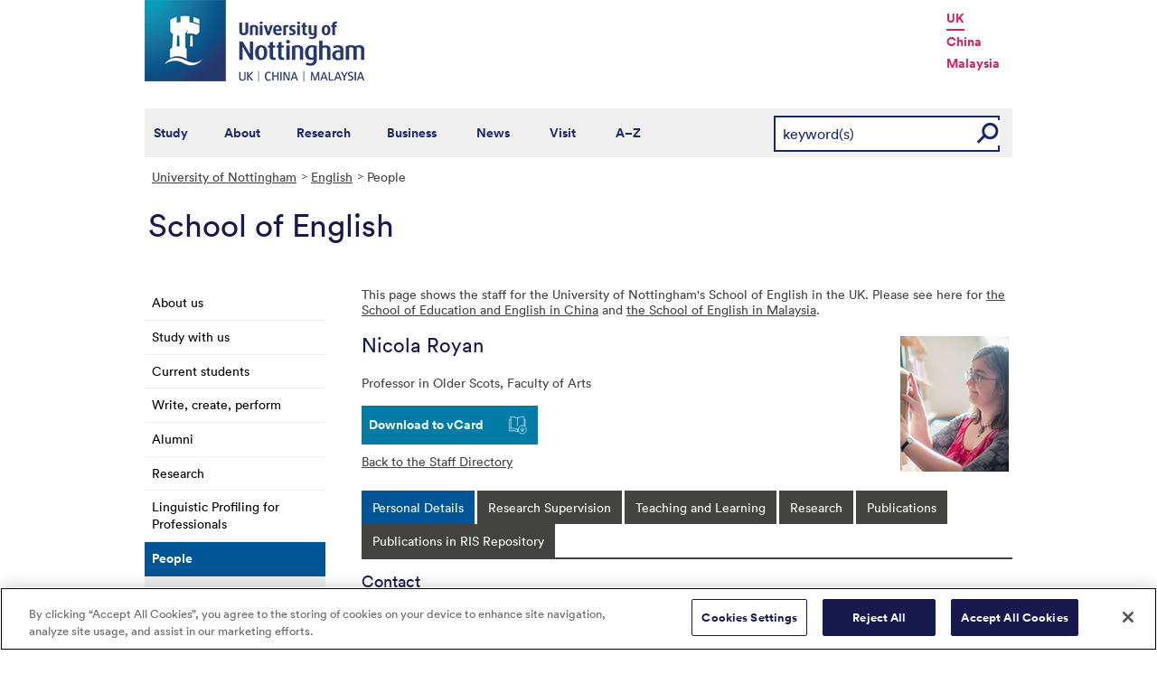

--- FILE ---
content_type: text/html; charset=utf-8
request_url: https://www.nottingham.ac.uk/English/People/nicola.royan
body_size: 20528
content:
<!DOCTYPE html>
<html lang="en-GB">
<head><meta charset="utf-8"><title>
	Staff Listing - The University of Nottingham
</title>
    
    
    
    

    <meta name="GENERATOR" content="Contensis CMS Version 15.2" />
<meta name="Description" content="People in the School of English at the University of Nottingham." />
<meta name="Keywords" content="school of english,university of nottingham,people,Academics,adminstration,Research,postgraduates,A-Z,profiles" />


<link href="/siteelements/stylesheets/variations/arts.css?version=9244320" rel="stylesheet" type="text/css" />
<link href="/siteelements/stylesheets/global.css?version=9599397" rel="stylesheet" type="text/css" />
<link href="/siteelements/stylesheets/pagebackgrounds/pb-trentaerial.css?version=295889" rel="stylesheet" type="text/css" />
<link href="/SiteElements/Stylesheets/print.css?version=9320377" rel="stylesheet" type="text/css" media="print" />
<link href="/WebResource.axd?d=mw2saTJ29Xk45AkHG3gmWnnPZYCt5R8UG9BvbtLZeSosUX3auvxIxkLJoGG-ydgV2bpTKfdpwWz524YTC_zoABqaPfhbl76SQ70D_KRgoKtv5G7cnM9ND5QmimXntg8xWSip3g2&amp;t=637711427225386932" rel="stylesheet" type="text/css" />
		<script  type="text/javascript" src="/WebResource.axd?d=PjUm9HYMtFaBv1w8LgD13UIzsrcgJRMlHl1KVAzF2AgEiZAQn_RB8q1D-OpipawIamHu-r6UwDtePXpIVa2V6pnJ_gcL_OhkiR9WkXq50FLfVzbD0&amp;t=639039891107561243&amp;build=171154"></script>

<script type="text/javascript">
//<![CDATA[

if (typeof(window.$j) == 'undefined') { window.$j = $; }
window.$j.register = function(name) {if (!this._components){this._components = {};} this._components[name] = true;};
window.$j.isRegistered = function(name) { if (!this._components) { return false; } return !!(this._components[name]); };
window.$j.requires = function(name) { if (!this.isRegistered(name)) { alert('JQuery Extension " ' + name + '" not registered'); }};
if (typeof(jQuery.fn.setArray) == 'undefined') { jQuery.fn.setArray = function( elems ) { this.length = 0; jQuery.fn.push.apply(this, elems); return this; }};
//]]>
</script>
		<script  type="text/javascript" src="/SiteElements/Javascript/staff-listing.js?version=9596283&amp;build=171154"></script>
		<script  type="text/javascript" src="/SiteElements/Javascript/SearchViaRedirect.js?version=9433015&amp;build=171154"></script>
		<script  type="text/javascript" src="/WebResource.axd?d=OozuXO3CZcznY5_HBlD7JEA9F2qGhlrX2IhwQFN-lrgXHPhEZ-7U6izA47dbImOlSiTgFs0MfMjS0MV2U9KsPmRtVPG6g9DO9a32a6Rjpgbh3OhyI3oSuowv6xRcWgMLgKWOyQ2&amp;t=637711427225386932&amp;build=171154"></script>
		<script  type="text/javascript" src="/WebResource.axd?d=dJpsuNwIlB8SqOiyKI8E5NW9X0o0Hp_bk2Lau5pP-uHonWeSUM4BQp0rnTdv7Pkz3MbZDlypsFTWpWUQ4oFf9x0eaV982p6pEygy3KfiKUAzBOiq2jnHgW4vO75CDvnCAca_nA2&amp;t=637711427225386932&amp;build=171154"></script>
		<script  type="text/javascript" src="/WebResource.axd?d=EbKF5YBj5urLPemy8r6DWgZPmLoHMtWQ7IVVgYLAAchuAN6HBVaHzcWEklWQlH210i0PVs0slT2-FU3qAcqfoCDAOjpUmySSucDo9Br9Wwz5xU2hc_JYnItHlP9FFy1fR3xhaQ2&amp;t=637711427225386932&amp;build=171154"></script>
		<script  type="text/javascript" src="/WebResource.axd?d=qdqfll7EigVe2IxdFurOHs35b5Np8z98a_awC3l09vM32m9Eo8DJoqYjfxm4TFwqSdZ_lAy7xzH8H5ZwHxFrGllSqFsc0AkQn1nFLgXOjDKzP3Wp0&amp;t=637711427225386932&amp;build=171154"></script>
<script  type="text/javascript" src="/SiteElements/Javascript/jqueryui.js"></script>
<script  type="text/javascript" src="/SiteElements/Javascript/staff-listing.js"></script>
<!--
ControlID:Ctrlb87d3d8d0f80466aacf4cda98132958c of type CMS_API.WebUI.WebControls.RazorView has set the maximum duration to 3600 seconds
ControlID:__Page of type ASP.english_people_index_aspx has set the maximum duration to 3600 seconds
Cache Enabled using rule ControlID:Ctrlb87d3d8d0f80466aacf4cda98132958c of type CMS_API.WebUI.WebControls.RazorView has set the maximum duration to 3600 seconds
Cache Page Render Time 21/01/2026 14:36:33

--><!-- OneTrust Cookies Consent Notice start for www.nottingham.ac.uk -->
<script type="text/javascript" src="https://cdn-ukwest.onetrust.com/consent/8d94c393-ee7d-4ad5-95e8-bc88408adffd/OtAutoBlock.js" ></script>
<script src="https://cdn-ukwest.onetrust.com/scripttemplates/otSDKStub.js"  type="text/javascript" charset="UTF-8" data-domain-script="8d94c393-ee7d-4ad5-95e8-bc88408adffd" ></script>
<script type="text/javascript">
function OptanonWrapper() { }
</script>
<!-- OneTrust Cookies Consent Notice end for www.nottingham.ac.uk -->

<script type="text/javascript" src="/SiteElements/Javascript/aadatalayer.js"></script>

<meta name="viewport" content="width=device-width, initial-scale=1" /> 

<!--[if lte IE 7]><link rel="stylesheet" type="text/css" media="screen" href="/SiteElements/StyleSheets/ie.css" /><![endif]--> 
<!--[if lte IE 6]><script type="text/javascript">document.createElement("abbr");</script><![endif]--> 
<!--[if lte IE 6]><script type="text/javascript" src="/SiteElements/Javascript/jqueryifixpng.js"></script><![endif]--> 

<link rel="stylesheet" type="text/css" media="screen" href="/SiteElements/Stylesheets/Responsive.css?version=nocache" /> 

<link rel="image_src" href="https://www.nottingham.ac.uk/siteelements/images/img-src.jpg" /> 

<script type="text/javascript" src="/SiteElements/Javascript/global.js"></script> 
<script type="text/javascript" src="/SiteElements/Javascript/internal.js"></script> 
<script type="text/javascript" src="/SiteElements/Javascript/uon-ui.js"></script> 

<!-- Responsive LeftHandNav. Load the plugin --> 
<script src="/siteelements/javascript/slicknav.js"></script> 
<script type="text/javascript"> $(document).ready(function(){ if ($('#main').length) { $('#NavDiv .sys_simpleListMenu').slicknav({ prependTo:'#main', allowParentLinks: 'true' }); } else { $('#NavDiv .sys_simpleListMenu').slicknav({ prependTo:'#toolBar', allowParentLinks: 'true' }); } }); </script> 

<style>.async-hide { opacity: 0 !important} </style> 

<!-- Google Tag Manager --> <noscript><iframe src="//www.googletagmanager.com/ns.html?id=GTM-TKR69X" height="0" width="0" style="display:none;visibility:hidden" title="Google Tag Manager"></iframe></noscript> <script>(function(w,d,s,l,i){w[l]=w[l]||[];w[l].push({'gtm.start': new Date().getTime(),event:'gtm.js'});var f=d.getElementsByTagName(s)[0], j=d.createElement(s),dl=l!='dataLayer'?'&l='+l:'';j.async=true;j.src= '//www.googletagmanager.com/gtm.js?id='+i+dl;f.parentNode.insertBefore(j,f); })(window,document,'script','dataLayer','GTM-TKR69X');</script> <!-- End Google Tag Manager -->

<script type="text/javascript" src="/SiteElements/Javascript/gecko-cookie.js"></script></head>
<body>    
    <form method="post" action="/English/People/nicola.royan" id="form1">
<div class="aspNetHidden">
<input type="hidden" name="__VIEWSTATE" id="__VIEWSTATE" value="8rhNpJZB3Trv9kNJAGHxlvnn/U8NaORow7fwHLqh2oQtsbQ/f+HNq+e0AK1RNiA1D8yGlmedxTxTuAGAEHIMpBdqJIwAJXX4Lg6XBEVmOtC+c0KOYGFpfpBHNhkbrAOGKvxvQsxbLrntvCJBZ+JlVzlUBc+ohozXXJtrJfMX9/Vt9z04Glig0ZrVwvu5YKRKNCFqSxMFREghL9Gp6kJjC2oCrNDfhMfgudTRyfuYruWtXCkZPhcYjgIZVhkdT0H3/qXmQRUv3kzPMWeLWWgRCLetiapKfpf89zT0M92DpuCkGMCrAo9VJIoEBvoK2gnWcOBdLJcd9wA38NjcMECWcL/K8w9fhzHfYbPRevsHyef6MAwAB+nCQfYrY3VDGC0T//BZIH2EIfa6ZuQ2MCFJUvvUKSKxiM5bzsEOp2Q+cc4qaDsTQ4V6MZ7mYYvJ5Rj7xpp2r8PGK0CGkQx/WgQK3DUaEifjdkeQf6vE7Am5kai46VPRf9BxwzYQJ0TZCFgHZTY2pRw7T/ZobeuUNC6RfI6Kp682ohsLdjqSaw0KqqbdVAkEVfA7WxjJ2VuxsI/Ltw2Kl5cNiwP/MmhmA7E8SVfxpOwhhASINAC6EMsIL4OhTgwmctRFxa3/oET+J86gfV2gDkqugVKogoXK7eM6lghjN0a+5a9FCJZRUzwvJL6HVHIEQwoIperh9blsr4mBdGkDu0Pkw4Sbtd/ywMqBxWIOFtXbVow13+mP1DMBKoxkePbeF4he6fiiAIhp1hfOunVAr+u4960f24W6YNCLQwi2DiaP38646zl0moXXFk7V6K0IPcSIeRxu/FxFukIThLjsINllDKIdrEVY/p1jGxyPJZX73wMonxxkV0tK0yjvSGXM94oIR+eMRJpmff5k/Atqj3T3nACdhsfxK5/S5QpKwSeNAZKDEHaUu0Y5veocHQTeATiLRCd63yQv4o0ZJ4H2g4LeA4G05OU7PxAZSRtT+BNrIL0iKtmNblWGvIwAZ/HNyftkLfeCNe2Fz8FZrEXajjWnlSFReya+5Xrj72cjcupN1+OWjhOgrWsAw2Kla/Am3hlvE9viLQ9zST1r/cvUDImJvCzlqI0DkAZy/uscmZNTR7H3OEKOrBrH4alKkuTmlkg1+48e73C5VmFjMAq/cmfxn/IWafCawSJJqvZ0GIIB4BfEyisgfOG3fwF9ptdCzwWSrLNxl836LygrWLXsa0T4MvjI2RY/y+MWyV8j4eMofpRBx3yn+GzEWZNHiLV0wq36FgW8HUBhrxFxnztJfPGN07KKoQMONNfureRqNsZGYJovAmaG/lGwZIV50bo/yedFCoOYwQoAzARAOQj20dPByPGylpSDtHu+KtjC1AIOe2oQZ5f9upEn6WKGVigmOblLzCJEtT6SbfUk7bJkGyY9NiVsrXUkUDO3g1Yyhe6eFpaDICeuY0o8FvnqAZO3tEpIoyYjwblVLkVR9+FNx5WMud0tZWiy8zm1Ut5F6Mv23Obobzjt/s6kOjFzpgtlPxOZpR6L6/PI07+KtQdKRdl/y88RUPZnfFfhI7whbh052JDHKppQ1lePL1K2JxerMr17bWqtaXeJS5geurQUev+7OqywKeW+uDnZOp7G5sXCScCF4CmNkLnrTfbVIHByKfYslxvGOBOFzx8+QSqVrKNoI4jaBl/H9CBZaBDxGavBby5Bb4GwhKs+0aFBL1+XoZcZ0pDDzoYAg3qyZcLQ0q6p/5F8YGi5FyAmYJUCwFpPhNqKGDXfEEoeGzja/XWzEfo2PklrjEcAVBuuc6OBu2K52xh6XolX4jeidxMFhQhkPYjd9+/F85hNIQcLwj4DV4sPTEiu/r1m/4UdrwdyTA1EqvDrcGKwlHpBF/Gu9TkKUVa5scn49PmIaT3ByLjDH9vdjWUacfJaVoZuld7Un3WMR0mawnJPoeBprEMjhlvbhnFKEK45l3dhLRh6OEaljNqYWPp4Q70dbyLN8cZ6oJTZqoFYNU5MbAXwWTed/C6T52BHu6NnM0dEhYUQy+0toFXiFnHGPeFaUz+XAeRQZkwBKmKfZAoq7zXNCCF2yKZwNTpDLRsw1xweArdDRjZf8QkX9cTZJ9yIR7qWqA1rb5+bVjYq32YvNrNTc3SvHelZg+fv4Dhbs3ryYgPd3yohbrzA0tvjSBKfUkk+0qWwl/vES5SvQFmh+PkjcFJmVIk3xNp/yacgYn7IQx83WDM+Xx89qj8i0qP2DIobX2Voy9/fPvFVYjtClbh9/B4/xdIq9yd9nDtWUjxpMfVafyk5tZ5/ZSq2vXjVyLB0Pv+0gJAOFwjmhp9a/11KTSlw0/QVR598qA5nNOnuebzCJv0xaFs2SBl99EfYy2KNSx9s0e2Rm+1nDw3DElqhJkktwCBsQBcwp0q33gb7YRjrssvNr82LT7Q75uj0nO8e1osT5MkNEq1sXYe5mRxsT2nEY4pBaCf8Pug/HlMTaVaR6HnhTpa1KUEG0IEkgn1OtlrkwZOiFo42wNvMHQ82aqW76RR2pdVBDGjPIMfzv3Ts1NeiVZNrudXzljyJ2YI7CH3ne01Ba1i0Wta2ab14qgJl7KJAYWNqll+9ZzFa2qAe2KcpH59bcl5L1dftEkD2oH9nXVYR2fkAzAjg+M/SRuEDwJBrMDRYvAtybP4409hF42NO+WhT9C33pfQVXzOsxlE3hoSRgZsn6oMLmRT+bDEfoUQMITjPHXmOs9eT6LPW+agHn5LaX/GnF912k22YZoND2jUaInxdFUGTMiht3CyN70NbwLbRjyE4DUb1H84DdtWztppp3AnbBnBasDP/KumyQQfwg2KkaUf9wv35ZGNEA6C/uCF5+nHNp5WzKJY6H4lJgMzFAWRJ9H+JjKiss3YQmVnjzO/RfpT/Pm+gBDcxnQBNR6NDLhaGhOhsVAvhp/C6fA3xIQW8KQD+fsRljtm1qh0/3l8f4Zl63BDPKB95ibX+XG69r3IntmZYORpByIFIiPGlF0jy0qoKKGtyQXPxUl8rMRfgXDFX/ueCcm52PbpcFpq0LnkrAVvdtBxaIDVAM8ziB/GGHyXCJcWBbu7+hgAZwmikp6NEfp7hWPO8B/7utbWLFSStZbLnZczTC68ngbpjba3DijLdqG+eC6cHsRkxSAWOIWlqi50oexkKX2XHgzNVUPp+KnwbXQkXmwcPOA3LJm9G6//1hMpZazT5XL3CfpIoXRtG+9Qpy08anKEBssrklWG0YzX5QZsDmdihd6t9yfE9sGvDE06jkm5hwJ4IcHlmUBw0IDS6Ryne/AY3qEhBFXQJoI3lGMGBTIhudj5JhlfTbxcjSMXBsnP1YI3dgeUwsDVGjv92tGglJRsBUpTtBESj7FDjE2UDJRKedsIs1z/GyC1TfDvv6nat0ESpbCLTfDISS+yZ/WP8xTXnrbhLlylOPGxc3kA0L4uV6jVbAnkAY+3X3t3hb1yHA/TMbO4BoyOy+t//mOvThp7eFfprJDmOqtavSPWQLHDPgs79sV9rDoraTuQaLdTpqMuN65mK71qC9z0LIZQq7WqosEWh3aIToqosv/MIJvof73D9DU01twADY1jU0sHsYvfA7ry/QnO8RiSap/cjkz4lF4VRT6YFp4FuqPsBchqns+W1r+NjdR0+Wr3KKXcu9TjLZDHkh4RZ+lWYbTNwU8OJoMZfHJYuMhAEj4D5MiTMg8MYOClgjoPWSQSWw8VpB41R3XGuut0A4Dtvaurj44SSh+FUYnA7f2iovyPcQSiiYkNvBl6R6WdVy0VJTku7sv/yRwOc5ThH0YQzrT5py4I28wTMMOs5dg0ayDNC55bHTViEfntgMuhHz5rvmgTXSYbtGYkzR+m+uosBpo3Df/+ZlZKvFS9jzyj95Gvlv/gO5LOPBxle39Ae6vzyX4o4MkFUftsj100AWKy3ytbDxRevBKfazt1y0jhCDse4NR3H43ICiH0cmPixO/b7XCoX1kzaguC7JncTXhGdILlv9Yo3dKRd+pxB22dQ9isBJBL7bEGv+iOHvRp9y5VslCBsbylhBtYqJaOX2AwmQh5f5C/0TPghvCatFRE7J/fFI8eykiwYFdheOCxH8ppa1ZKzSf75iaw0PYmNdvEYXLkrueYIgl4Boh3PFBt5GWatWsJ8wWI1ECKtwllZZT/bvEA48zaub0Y+LH9bDWwwyXbuHaLHRAH1LPFJ1jsxt+pQsSz+8+6f4iO+hNELMvqkbU7BwxAjDN8gr4wF4KcfYWeYaOASvTqXNbFVrdOfgEgUWg2mAJ2IdzQTuSAM4yfl/WEHQe8l1OYwm/FS6AwK3LHk+LCYyTVkvupGeTUayIOLjd5tvQ1O7Cd2nLJu5cuEME0d0xOTan1Xbrt+C1CTyHAufVpZ1WFyZx5SgdXwdqWdMXZ/IZzSxTkcWcquGv1yW3hioAiloEpSMKzbYJrApkvxfdI++MHxTQljG1OgU6ajd4zYs7vcOadJ2Yv/n7H5ADxD7S7iVj0/Qe9fkcc2W762y66nhRgxjHjpTveUwwTw/HIF77b/XzahD1YoWH2N9Lb/25EEeWbgXmn/rT7SyQvt1adD9aTXKiqL8CUvKi69yqIuIAjkYgmK0z0BAienbYkQRDPnXRPB6rpyhB/sDKCM4tr4id2WUba4jDIIcRNuSlROhisd1Uv6HaiGl19973d8ljXN3Z/ZsUiRDZRMkZQjsgrHQned+LQuJz0oiNm1yLVdyW9HwHNBsjRMqa+1GpdkAg5Sx7godf1qtYhW63S6ir8XUxYSjVAkPvK0uf7VigF6ccKlK8YWYMhWiizJe2BrVojXqx1k04xZaZ/4YE3fbpqBOTkUn83/6zfljrk6DBQ3l7qqUm5xeinoPP9JNi/HJP9JTEdMWWzuBO/z0pYeTqPgUxyXZOn7D3M5wdZFCI7edxRgQGtmdRDor5yKBEDK9KdAPIVCRlJVW1Ya9vZMEhbGg066w7LJeMb8tgKoQI6NuaeZwqdt00AWzBBONTKp7uelEDg2D3H2z7vxNGQd45Mir//bVp4iz9W6XXDowPqr2IZLzoRayN9xFpxuGH1Hmg+8AfpMKNnhzalmEMGN8PvTVQCdswMQdV047fwmgWiHNLDSHDNz074lAWbeaob/OUBrN34nTyiC7tmNOrGs0aHDiFHofwK/AoMvrgIkajpyO9T9mQs7JTyLyhjnrTmFonj86Fu5Hcafuvrom3kJV00Y1Lrp/Kys4eLO2+AQBPDfXDlXaoeAxCcXSiXKJ006WVncwSbLUWYR4kzB6Xq3HXCRgPdCZWnsynEn52yrdyNlvRraoNsOwquyg86xpwn4rJqf/SpWoWgTcY44uUlwLjhsRNoLdceq1xfNT5PHKKgem0vSo7SSRuRu/B2nytxQ/uwvpDWo1xaSHC9QnsAxVjVpYBVNrfQg6TKqmOrwK4RcjDE2fFS99mZkw/7rpgILcTCqmy7HAkqKWB5jlrVCb41nC8oGC/kuVW0nb+GV0+4m+LbaNeLOOR6Xaglf840Nz8D4FV4QaheVUWmNmaSPSgk1sHQ7Wav3RzNYM+RjJnUJVmUwcO04pBtXNR/wgqqvX2EuoJVDtSksg05SnLnR9aQS1EarMFZtQZ7WB1+1x9dmE69MUe7cEGjJm6keSdY0840PQOVLKjYHhyQb7MZphh4uXW340DW19HC2NX5HfcXY4OaszeL8rr43wHUYa/UAXsNqXRtxwAg911LEdoh3+DCWWJbDawhsAo16Dk1s5TDJKe45TZm/opaM6uhpl/Bbb7LbZI0pdj0+bnsmtx97eNVO/Kt0cuxfLvphanf4Z5BXi/TgarB5Hg11nhgkub20vPXrUvM+UABwsBTA8Y7PyuINxJTjS1iFp7hsevJJ/STGg5uk1XIjWoIXZYpjscyXNRUdPhQ+z3exr89n392iW02bhRk2U1I8smvXzBHFvMYXcIo2kY0Iie0Sq9CbY/V7xSPpI21jRyE+VbEO2bJfpgh3krEECghKxp1yuF3Guv+swokaISqgtBgDaOQHfdh1dT0E8mvc7VpaNyo7j37x4ujpG7bionLc2xEjSNlUfdJeI4GOiPt1qvmgPHlgbElrc0H9k5beuxGNECCdsEZyXOKS7ju2+wtd5FoxSM7Aw2F97/DYR1o45gRn4DTHgykeepuxiEREt+3MfN9dAhu34D9oWPKcWiIREOpaJ+2sDxGbbuiM5pJAmzwV0eoiWjJcK2StZ5iBbSVRPzEevprYzxnsrumQ3dO31IdJIoPhtAfapn/V+F/V53Bv4/sY9EnnePsHyPHMX+dn04mgofCEyudcAFQ91XdcRkzCJMP2g0GS/A81GbkrnekP2vff652+cujVAs+5NCYxBiZHU2AILcOmBL50cWW+LJ91nbPy+iUGPUVJ7XU/IAPZaAOcUX8eg5U5QulCTxD8UR5u6MWpJIAm/i2iBP6OujNkliHcStyIbcidU/Yql8/+qUhF40UQ/Yilc21SxpYOuYkqpZWaXAmqXO8bwovym8ydo3jg2WdmetD5KHfcILw/DcgA1VcV9bhSaO01RQfeK4S7kx9o6Sh9IXvuTjAbGF6TeBZ/+P1FAfSB5/[base64]/FdMlUCutwK/hY3U5SED8qCuMMKNtk6+zVOkaAD2V8NxlxKFGn5yCzOuq5lb/sqwz038KHS0VUPLmt1ujqZ3if1NT0+LKI2IxDlDhlWbzfJhKAOI+6ar3DMnNbS0ymyeHT/MGI50z9h9+dfy6t8jO0LbXQfJFdMqBr6P7Ol50VXtTY2bK0EN2bmDMCgFHpfNnmqhlfw3xLaZR+1DPREml5NRvc4e/XAmA7kY/T3QsPqLPRE1wd0ySYWvvt3KpI9XrbW+nKZ7UsFLrw+a+CimXkjeYP1XNY71fdqX4pMDv3M6nDSnQfE3c93mm351j9JkGGEFJofBTA1QnoDu63IDIC5KmbZgtCLpK/y7qXKdp/4k6R//5hTI6YIqPdlgzHlbbm/[base64]/FF1ZHSq70ioVdnJGwFsmyr0MpJ0lwyt37E3YpJPWV+/65jdP4VrfWXbpUvT7qkn9eZMKrcnoj4b/OBgQjQ1yCEKB5JpCuXmv4Dsd38jWkdvfHMQ+3cArZVV7KIzFjJlaVXC/DMBPvtSiPWhif5NDXo9qY3Ydbw4KH4dnP5/dl2MhRBy3rr3uPAIDCtSOuwgZt2XwhGm5iV82O/uGx/Alf1DTAqLpPVWBJfSzlYElG7+s9C0/I0loTLGjKKr9s7xqicDtUw9nc1V2Pb9RtwCoXbJI8BQAFURbXxDS4VKWtIL/+ggGtnZKe21x1p2MAFihjg81+LTVdGsF9mZCpL1r4NvtV90Dh9pqs0DwuRmC8hxIJVpD5Up0QOWFMWjV4Hc09HOD1VC6K+hkZpKHL/MqnB3yWHmvMSB81fyZs+gDEUykcDvrxrrQtZq3CV/1eCrcP6RqF/gVyUdCNdCV2SSJhUMj5vM2jzjWmndiAxkQ9Sxpv5dhqXUSjYlOasyk9KMe6e2kYGvG4DOfQt9z2Os/JTggj1n+0oRUo8JJ2iI34Ri3+tsjyt8d5AHWDf13WdP95HMSc0L6ianA89oPB6HaBU1lbATKu+h/E16lLvJP9zoz/Nh+8vmWlTggTMpbo6yBc8Py1wZWWFcLfH7Qr4PGVmFQW7dT9UePMGaI3JQpfUF7v5a5a513J7SEZFxCRPgRMkhuxC6Lo5kIJd9+Mpbgdh+tgPsXs/fPj14LE+GcOLdXd/kJB5dZEJZM9bUmHeSeSHEsnWfUWnFiSVPKSmVF/XFt9OEIHMIXNF/SVFvqvtXvLcGmOPf/eaBv7JjKtJPNOl9rREfUnySpIJE500Y8FGyEnQLZ2QJ6Sx6jV86IYwVm/C1mFWAscrU14TGZ+/uctXe8i9s5ZtjivM9FnqvsRCMGFgPoLTvwPPKLpAtr4vVmfrq+giJeXZBvIU+NzrT2nikyAlnpr/DyMR3ipJ6o6CSpLM3fgm6UvoysInOLtziwDrKUW5VDaDGY2blswJAlb/odbbaGZBPeFlydn/+A47obF+ODxSpvhWm/ryF85dWTG0UtB8dCiJfvyR20wrALYxvqI6H44w6IpNgBFz6B1Lv3Ce4yFZAfVkdTSLPsryqGK4vaUz/A6BYrMnErAJByNvU7sOH0dkZI3WYIEAg=" />
</div>


        
    <div id="wrapper">
<div id="container">
<div id="pageheader">
<div class="sys_inner">
<div class="logo"><a title="University of Nottingham" class="sys_16" href="https://www.nottingham.ac.uk"><img alt="The University of Nottingham homepage" height="90" width="243" src="/SiteElements/Images/Base/logo.png" /></a></div>
<ul class="campuslinks">
<li class="sys_nottingham"><a class="sys_16" href="https://www.nottingham.ac.uk/">UK</a></li>
<li><a class="sys_16" href="https://www.nottingham.edu.cn/">China</a></li>
<li><a class="sys_16" href="https://www.nottingham.edu.my/">Malaysia</a></li>
</ul>
</div>
</div>
<div id="nav" class="sys_cf">
<div class="sys_inner"><span class="sys_menu-title sys_menu-toggle" data-text-swap="Close Menu">Main Menu </span> <div id="menu" class="tempnav"> <ul style=""><li> <a href="/studywithus/" title="Study with us">Study</a> </li><li> <a href="/about/" title="About the University of Nottingham">About</a> </li><li> <a href="/research/" title="Research">Research</a> </li><li> <a href="/workingwithbusiness/" title="Working with business">Business</a> </li> <li> <a href="/news/" title="News">News</a> </li> <li> <a href="/visit/" title="Visit our campuses">Visit</a> </li> <li> <a href="/utilities/a-z/a-z.aspx" title="A to Z">A&ndash;Z</a> </li> </ul> </div><span class="sys_mobile-search-toggle">&nbsp; </span>

<style>

  .search fieldset label.visually-hidden {
    display: block;
    border: 0;
    clip: rect(0 0 0 0);
    height: 1px;
    margin: -1px;
    overflow: hidden;
    padding: 0;
    position: absolute;
    width: 1px;
  }

</style>

<div class="search">
	<fieldset>
		<div class="sys_pressanykey"><label for="rSearch" class="visually-hidden" aria-label="Search">Search</label>&nbsp;
    <input id="rSearch" onkeydown="javascript:return onEvent(event, 'https://www.nottingham.ac.uk/search.aspx?q=');" type="text" value="keyword(s)" name="rSearch" />&nbsp; 
    <input id="rSearchSubmit" class="sys_submit" onclick="goTo('https://www.nottingham.ac.uk/search.aspx?q=',document.getElementById('rSearch').value);" type="button" value="GO" name="rSearchSubmit" />
    </div>
	</fieldset>
</div>

</div>
</div>

<div id="internalWrap">
<div id="internalWrap2">
<div id="internal">
<div id="breadcrumb"><strong class="sys_youAreHere">You are here:</strong> &nbsp;
<div>
	<a title="Go to University of Nottingham from here" class="sys_0 sys_t9259776" href="/index.aspx">University of Nottingham</a><a title="English" class="sys_0 sys_t0" href="#">English</a><span>People</span>
</div>
</div>
<div id="pageTitle" style="background:transparent url(/siteelements/images/subsitetitleicons/iconEnglish.png) no-repeat scroll left top;"><strong class="sys_schoolHeader">School of English</strong></div>
<div id="holder">
<div id="internalNav">
<div id="NavDiv">
<ul class="sys_simpleListMenu">
	<li class="sys_first"><a title="Go to About us from here" class="sys_0 sys_t33443" href="/english/about/index.aspx">About us</a></li><li><a title="Go to Study with us from here" class="sys_0 sys_t33766" href="/english/prospective/index.aspx">Study with us</a></li><li><a title="Go to Current students from here" class="sys_0 sys_t33766" href="/english/current/index.aspx">Current students</a></li><li><a title="Go to Write, create, perform from here" class="sys_0 sys_t33766" href="/english/write-create-perform/index.aspx">Write, create, perform</a></li><li><a title="Go to Alumni from here" class="sys_0 sys_t33766" href="/english/alumni/index.aspx">Alumni</a></li><li><a title="Go to Research from here" class="sys_0 sys_t750674" href="/english/research/index.aspx">Research</a></li><li><a title="Go to Linguistic Profiling for Professionals from here" class="sys_16" href="/LiPP/index.aspx">Linguistic Profiling for Professionals</a></li><li><div class="sys_selected sys_currentitem">
		<a title="Go to People from here" class="sys_0 sys_t36708" href="/english/people/index.aspx">People</a>
	</div><ul class="sys_children">
		<li class="sys_first"><a title="Go to In Memoriam from here" class="sys_0 sys_t33766" href="/english/people/in-memoriam.aspx">In Memoriam</a></li><li><a title="Go to Student Achievement Awards from here" class="sys_0 sys_t750674" href="/english/people/student-awards.aspx">Student Achievement Awards</a></li><li><a title="Go to Teaching Awards from here" class="sys_0 sys_t750674" href="/english/people/teaching-awards.aspx">Teaching Awards</a></li><li><a title="Go to Vice-Chancellor&#39;s Awards from here" class="sys_0 sys_t750674" href="/english/people/vice-chancellor&#39;s-awards.aspx">Vice-Chancellor&#39;s Awards</a></li><li class="sys_last"><a title="Go to Honorary Appointments from here" class="sys_0 sys_t33766" href="/english/people/honorary-appointments.aspx">Honorary Appointments</a></li>
	</ul></li><li><a title="Go to Public engagement from here" class="sys_0 sys_t33766" href="/english/public-engagement/index.aspx">Public engagement</a></li><li><a title="Go to News from here" class="sys_0 sys_t33443" href="/english/news.aspx">News</a></li><li><a title="Go to Events from here" class="sys_0 sys_t33443" href="/english/events/index.aspx">Events</a></li><li class="sys_last"><a title="Go to Contact us from here" class="sys_0 sys_t33766" href="/english/contact/index.aspx">Contact us</a></li>
</ul>
</div>
</div>
<div id="main">
<div id="pageTools">
<div class="sys_btm">

<ul class="sys_right">
 <li><a class="sys_16" href="javascript:window.print()">Print</a> </li>
 <li><a href="mailto:?subject=Staff Listing - The University of Nottingham&body=I%20found%20this%20great%20page%20on%20the%20University%20of%20Nottingham%20website%20and%20I%20thought%20you%20might%20like%20it.%20http://live-uon.cloud.contensis.com/English/People/nicola.royan">Email this Page</a></li></ul>
 <div id="SocialButtons"></div>

<ul class="sys_left">
<li></li>
</ul></div>
</div>
<div id="content"><a id="TopOfPage"></a>


<p>This page shows the staff for the University of Nottingham's School of English in the UK. Please see here for <a title="Click here for staff at the University of Nottingham in China" class="sys_16" href="https://www.nottingham.edu.cn/en/humanities-and-social-sciences/schools-and-department/education-and-english/people/listing.aspx">the School of Education and English in China</a>&nbsp;and <a title="Click here for the School of English in Malaysia." class="sys_16" href="https://www.nottingham.edu.my/English/People/index.aspx">the School of English in Malaysia</a>.</p>

<div id="peopleprofile" class="vcard">
	<div class="sys_contentBox">
		<p class="imgBorderRight"><img class="photo" src="/English/People/staff-images/nicolaroyan.jpg" alt="Image of Nicola Royan" style="height:150px;width:120px;" /></p><h1 class="fn n"><span class "given-name">Nicola</span> <span class="family-name">Royan</span></h1><p>Professor in Older Scots, <span class="org">Faculty of Arts</span></p><div class="sys_vcard">
			<div><div><div><ul>
				<li id="vcard"><a href="javascript:void(location.href='http://h2vx.com/vcf/'+escape(location.href))">Download to vCard</a></li><li id="back"><a href="/English/People/">Back to the Staff Directory</a></li>
			</ul></div></div></div>
		</div>
	</div><div class="sys_tabspanel">
		<ul class="sys_tabs">
			<li><span><a href="#lookup-personal-details" title="Personal Details">Personal Details</a></span></li><li><span><a href="#lookup-research-supervision_ft" title="Research Supervision">Research Supervision</a></span></li><li><span><a href="#lookup-teaching-and-learning" title="Teaching and Learning">Teaching and Learning</a></span></li><li><span><a href="#lookup-research" title="Research">Research</a></span></li><li><span><a href="#lookup-publications" title="Publications">Publications</a></span></li>
		</ul><div id="lookup-personal-details" class="sys_profilePad">
			<h2>Contact</h2><ul class="sys_profileContactDetails">
				<li id="staffprofile-address" class="adr contact"><span class="type">work</span><span class="street-address">Room A31 Trent</span><br /><span class="street-address">University Park</span><br/><span class="locality">Nottingham</span><br/><span class="postal-code">NG7 2RD</span><br/><span class="country-name">UK</span></li><li id="staffprofile-telephone" class="tel"><span class="type">work</span><span class="value">0115 951 5922</span></li><li id="staffprofile-fax" class="tel"><span class="type">fax</span><span class="value">0115 951 5924</span></li><li id="staffprofile-email"><a href="mailto:nicola.royan@nottingham.ac.uk" class="email">nicola.royan@nottingham.ac.uk</a></li>
			</ul><h2>Biography</h2><p><p>After a state-school education in North East Fife, I took my MA in Humanity and Scottish Literature, at the University of Glasgow (1992), where I was the first person to graduate with this particular combination. I then moved to Balliol College, Oxford, where I held a Snell Exhibition, to undertake my DPhil in English, on the <em>Scotorum Historia</em> of Hector Boece under the supervision of Professor Sally Mapstone. After graduation there, I undertook several temporary contracts at the Universities of St Andrews and Glasgow before being appointed at University of Nottingham in 2001.</p>

<p>I completed my PGCHE at the University of Glasgow in 2001, and I was awarded a Senior Fellowship of the Higher Education Academy in 2014. Although my current role has taken me away from timetabled teaching, I have continued with research supervision and I maintain an interest in classroom delivery; as a result of my role as school governor, I am particularly interested in transition between school and university.</p>

<p>I have published widely on the literatures of Scotland, in Scots, English and Latin, written between about 1350 and 1630. I was awarded a Leverhulme Trust Mid-Career Fellow September 2013 to August 2015, for a project on Gavin Douglas and a British Academy/ Leverhulme Trust Senior Research Fellow in 2020 for a project on early Scottish humanism,</p>

<p>I was appointed professor of Older Scots Literature in 2019. Since January 2021, I have been Director of <a href="www.midlands4cities.ac.uk">Midlands4Cities</a>, an AHRC-funded doctoral training programme, run from UoN in partnership with Birmingham City University, Coventry University, De Montfort University, Nottingham Trent and the Universities of Birmingham, Leicester and Warwick. This continues to be an amazing experience, as I get to meet students researching across the full range of arts and humanities disciplines and see best practice across some excellent universities.</p>

<p>I am president of the <a href="http://www.scottishtextsociety.org">Scottish Text Society</a>, and oversee the production of scholarly editions of Older Scots texts. I am also chair of the editorial board of <em>Nottingham Medieval Studies.</em></p></p><h2>Expertise Summary</h2><p>My research specialisms are Older Scots literature and late medieval and early modern Scottish Latin literature, and my publications have all been in that area, although they have addressed texts written in the fourteenth century as well as texts written in the seventeenth. I also maintain an interest in more recent Scottish literature, through the eighteenth to the twenty-first century. Like nearly all specialists in Scottish literature, I am also expert in English literature, especially that of the late fourteenth to the early seventeenth centuries; and I have an deep interest in the patterns of the Northern Renaissance and European humanism.</p>

<p>My particular areas of interest include the representations of kingship, government and national identity; the use of Arthurian narrative; and humanism, classical reception and translation and the impact of print. I am also interested in theories and practices of editing, and the most effective methods of enabling access to difficult textual material.</p>

<p><strong>Outreach and public engagement</strong></p>

<p>Since my appointment at Nottingham, I have organised a number of public events relating to medieval studies generally (including Robin Hood and the value of medieval studies), and connected directly to my research area (a weekend event tied into the National Theatre of Scotland's tour of the James Plays (2016)). I have appeared on television and radio, to talk about the Douglases and Robert Burns, and I have completed a commission by Historic Environment Scotland to contextualise a 13th C poem describing a siege of Caerlaverock Castle.</p>

<p>As Scottish Text Society president, I have also been involved in a number of public events, only in Scotland rather than in Nottingham. These have included book launches at Darnaway Castle in Moray, and providing scholarly advice for a children's book derived from an Older Scots poem, 'The Buke of the Howlat' and organising the Angus McIntosh Lectures in Edinburgh, public lectures on aspects of Scottish literature and language.</p><h2>Teaching Summary</h2><p>My teaching expertise lies primarily in literature written between about 1350 and 1625, approximately Chaucer to Spenser, and I have taught this material from first year undergraduate all the way&hellip; <a href="#lookup-teaching-and-learning" class="readmore">read more</a></p><h2>Research Summary</h2><p>I am currently working on a project, originally funded by a British Academy/Leverhulme Trust Senior Research Fellowship, considering the reception and transmission of humanism across three&hellip; <a href="#lookup-research" class="readmore">read more</a></p><h2>Recent Publications</h2><ul class="sys_publicationsListing">
				<li title="No DOI number is available" class="sys_alt"><div class="editedBookCitation" id="207005" xmlns:uon="http://www.nottingham.ac.uk/rpm"><span class="citationEditedBookEditors" /><span class="citationEditedBookYear">2018. </span><span class="citationEditedBookTitle">International Companion to Scottish Literature, 1400-1650 </span><span class="citationEditedBookPublisher">Association of Scottish Literary Studies. </span></div></li><li title="No DOI number is available"><div class="chapterInBookCitation" id="161762" xmlns:uon="http://www.nottingham.ac.uk/rpm"><span class="citationChapterAuthors">NICOLA ROYAN, </span><span class="citationChapterYear">2017. </span><span class="citationChapterDetails"><a href="http://www.oxfordbibliographies.com/browse?module_0=obo-9780199846719">Medieval Scottish Poetry</a>. </span><em>In: </em><span class="citationChapterEditors" /><span class="citationChapterTitle">Oxford Bibliographies: British and Irish Literature </span><span class="citationChapterPublisher">Oxford University Press USA. </span> (In Press.)</div></li><li title="No DOI number is available" class="sys_alt"><div class="chapterInBookCitation" id="161763" xmlns:uon="http://www.nottingham.ac.uk/rpm"><span class="citationChapterAuthors">NICOLA ROYAN, </span><span class="citationChapterYear">2017. </span><span class="citationChapterDetails">The Noble Identity of Gavin Douglas. </span><em>In: </em><span class="citationChapterEditors">JOANNA MARTIN, ed., </span><span class="citationChapterTitle">Premodern Scotland: Literature and Governance 1420-1587 </span><span class="citationChapterPublisher">Oxford University Press. </span><span class="citationChapterPages">127-43</span></div></li><li title="No DOI number is available"><div class="chapterInBookCitation" id="134923" xmlns:uon="http://www.nottingham.ac.uk/rpm"><span class="citationChapterAuthors">NICOLA ROYAN, </span><span class="citationChapterYear">2016. </span><span class="citationChapterDetails">Gavin Douglas's Eneados. </span><em>In: </em><span class="citationChapterEditors">RITA COPELAND, ed., </span><span class="citationChapterTitle">Oxford History of Classical Reception in English Literature: volume 1: 800-1558 </span><span class="citationChapterVolume">1. </span><span class="citationChapterPublisher">Oxford University Press. </span><span class="citationChapterPages">561-82</span></div></li>
			</ul><ul class="sys_pubs">
				<li><a href="#lookup-publications" class="readmore">View all publications</a></li>
			</ul>
		</div><div id="lookup-research-supervision_ft" class="sys_profilePad">
			<p>Older Scots and Scottish Latin literature, but also Scottish literature right up to the present day; late medieval and early modern English literature (from about 1375 to 1625). I have interests in the M4C strands of translation, and conflict and societal change, and in textual criticism and editing, medieval and early modern literature, and book history. My research interests fall under the Centre for Regional Literatures and Cultures.</p>

<p>Current and recent doctoral students are working on:</p>

<p>- the representation of Scottish and Irish identities in 17th Century Scotland and Ireland</p>

<p>- post war translations of the <em>Aeneid</em></p>

<p>- court poetry around the Union of the Crowns</p>
		</div><div id="lookup-teaching-and-learning" class="sys_profilePad">
			<p>My teaching expertise lies primarily in literature written between about 1350 and 1625, approximately Chaucer to Spenser, and I have taught this material from first year undergraduate all the way through to postgraduate level. I am always willing to consider teaching outwith my research area, including into the twenty-first century, as I find that an exhilarating challenge, to engage with a different area.</p>

<p>My current role does not allow time for classroom teaching, but I still supervise post-graduate research students, and I would be happy to discuss new PGR projects in medieval and early modern literature, and Scottish literature from late medieval to contemporary.</p>

<p>I am a Senior Fellow of the Higher Education Academy and I have served as an assessor and a chair for the Nottingham Recognition Scheme panels.</p>
		</div><div id="lookup-research" class="sys_profilePad">
			<h2>Current Research</h2><p>I am currently working on a project, originally funded by a British Academy/Leverhulme Trust Senior Research Fellowship, considering the reception and transmission of humanism across three generations of writers in both Scots and Latin, c. 1480-c. 1550. It begins with men active during the reign of James III (1480-88), Archibald Whitelaw, William Elphinstone, John Ireland and Robert Henryson, looking at both their surviving work and the material evidence of their reading. The middle section is concerned with writers active in the reign of James IV (1488-1513) and in his son's (James V) minority, (1513-1528). These include Gavin Douglas, a focus of my previous research, and Hector Boece and John Mair. Boece and Mair were educated together in Paris; Douglas and Mair knew each other well, both through their common locality in east Lothian and most probably through coincident time spent in Paris. Their engagements with humanist practices are different, in language choice, in generic patterns and in scholarly positions. Nevertheless, their work and their reputations demonstrate deep commitment to current scholarship and a determination to use it to the benefit of their home country. The final section deals with writers of the reign of James V (1528-1542) and his daughter's Mary's minority (1542-1562). These include John Bellenden and William Stewart, both translators of Boece's <em>Scotorum Historia,</em> and, in Bellenden's case, Livy. Like Robert Henryson in the first section, Sir David Lyndsay's writings do not position themselves overtly as humanist texts, but both <em>Ane Satyre of the Thrie Estaitis</em> and <em>A Dialog between Experience and a Courtier</em> demonstrate knowledge of some humanist concerns. These texts therefore serve as an indication of the depth of humanist reception in Scotland by the mid-sixteenth century.</p>

<p>At its broadest, my research always questions common British models of periodisation, specifically the divide between medieval and early modern (largely derived from English political history), and asks whether they represent the changes in intellectual culture; it also questions consistently narratives of literary culture originating in south-east England, around the capital and the older universities. It seeks to demonstrate the porous nature of Scottish culture, its openness to mainland Europe as well as to its southerly neighbour, and to consider the ways in which narratives of national identity are bound up with literary and cultural self-representation.</p><h2>Past Research</h2><p>My previous research has been diverse in its range and focus: I have written on Barbour's <em>Bruce</em> and Hary's <em>Wallace,</em> Scottish historiography from Walter Bower to John Bellenden, and the poetry of the court of James VI. I have enjoyed working on edited collections such as the <em>International Companion on Scottish Literature, 1400-1650</em> and <em>The Scots and Medieval Arthurian Legend,</em> among others, and also synthesising current scholarship for the <em>Oxford Bibliography</em> entry on <em>Medieval Scots Poetry.</em></p><h2>Future Research</h2><p>My primary interests will probably always lie around the turn of the sixteenth century, and I expect to be engaged with Scottish humanism for some time to come. I have hopes of writing about the novels of Catherine Carswell, and Rona Munro's <em>James Plays</em>, but that might be some way off.</p>
		</div><div id="lookup-publications" class="sys_profilePad">
			<ul class="sys_publicationsListing">
				<li title="No DOI number is available" class="sys_alt"><div class="editedBookCitation" id="207005" xmlns:uon="http://www.nottingham.ac.uk/rpm"><span class="citationEditedBookEditors" /><span class="citationEditedBookYear">2018. </span><span class="citationEditedBookTitle">International Companion to Scottish Literature, 1400-1650 </span><span class="citationEditedBookPublisher">Association of Scottish Literary Studies. </span></div></li><li title="No DOI number is available"><div class="chapterInBookCitation" id="161762" xmlns:uon="http://www.nottingham.ac.uk/rpm"><span class="citationChapterAuthors">NICOLA ROYAN, </span><span class="citationChapterYear">2017. </span><span class="citationChapterDetails"><a href="http://www.oxfordbibliographies.com/browse?module_0=obo-9780199846719">Medieval Scottish Poetry</a>. </span><em>In: </em><span class="citationChapterEditors" /><span class="citationChapterTitle">Oxford Bibliographies: British and Irish Literature </span><span class="citationChapterPublisher">Oxford University Press USA. </span> (In Press.)</div></li><li title="No DOI number is available" class="sys_alt"><div class="chapterInBookCitation" id="161763" xmlns:uon="http://www.nottingham.ac.uk/rpm"><span class="citationChapterAuthors">NICOLA ROYAN, </span><span class="citationChapterYear">2017. </span><span class="citationChapterDetails">The Noble Identity of Gavin Douglas. </span><em>In: </em><span class="citationChapterEditors">JOANNA MARTIN, ed., </span><span class="citationChapterTitle">Premodern Scotland: Literature and Governance 1420-1587 </span><span class="citationChapterPublisher">Oxford University Press. </span><span class="citationChapterPages">127-43</span></div></li><li title="No DOI number is available"><div class="chapterInBookCitation" id="134923" xmlns:uon="http://www.nottingham.ac.uk/rpm"><span class="citationChapterAuthors">NICOLA ROYAN, </span><span class="citationChapterYear">2016. </span><span class="citationChapterDetails">Gavin Douglas's Eneados. </span><em>In: </em><span class="citationChapterEditors">RITA COPELAND, ed., </span><span class="citationChapterTitle">Oxford History of Classical Reception in English Literature: volume 1: 800-1558 </span><span class="citationChapterVolume">1. </span><span class="citationChapterPublisher">Oxford University Press. </span><span class="citationChapterPages">561-82</span></div></li><li title="No DOI number is available" class="sys_alt"><div class="chapterInBookCitation" id="134924" xmlns:uon="http://www.nottingham.ac.uk/rpm"><span class="citationChapterAuthors">NICOLA ROYAN, </span><span class="citationChapterYear">2016. </span><span class="citationChapterDetails">Gavin Douglas's Humanist Identity. </span><em>In: </em><span class="citationChapterEditors">EVA VON CONTZEN and LUUK HOUWEN, eds., </span><span class="citationChapterTitle">Writing identity in Medieval and Early Modern Scotland </span><span class="citationChapterPublisher">Rowman and Littlefield. </span><span class="citationChapterPages">119-36</span></div></li><li title="No DOI number is available"><div class="chapterInBookCitation" id="134926" xmlns:uon="http://www.nottingham.ac.uk/rpm"><span class="citationChapterAuthors">NICOLA ROYAN, </span><span class="citationChapterYear">2016. </span><span class="citationChapterDetails">St Andrews and Aberdeen. </span><em>In: </em><span class="citationChapterEditors">DAVID WALLACE, ed., </span><span class="citationChapterTitle">Europe: A Literary history 1348-1418 </span><span class="citationChapterVolume">1.3. </span><span class="citationChapterPublisher">Oxford University Press. </span><span class="citationChapterPages">363-76</span></div></li><li title="No DOI number is available" class="sys_alt"><div class="chapterInBookCitation" id="74809" xmlns:uon="http://www.nottingham.ac.uk/rpm"><span class="citationChapterAuthors">ROYAN, N., </span><span class="citationChapterYear">2012. </span><span class="citationChapterDetails">The Scottish identity of Gavin Douglas. </span><em>In: </em><span class="citationChapterEditors">BRUCE, M.P. and TERRELL, K.H., eds., </span><span class="citationChapterTitle">The Anglo-Scottish border and the shaping of identity, 1300-1600 </span><span class="citationChapterPublisher">Palgrave Macmillan. </span><span class="citationChapterPages">195-209</span></div></li><li title="No DOI number is available"><div class="chapterInBookCitation" id="38327" xmlns:uon="http://www.nottingham.ac.uk/rpm"><span class="citationChapterAuthors">NICOLA ROYAN, </span><span class="citationChapterYear">2011. </span><span class="citationChapterDetails">Everyday Life in the Histories of Scotland from Walter Bower to George Buchanan. </span><em>In: </em><span class="citationChapterEditors">COWAN, EDWARD J and HENDERSON LIZANNE, eds., </span><span class="citationChapterTitle">A History of Everyday Life in Medieval Scotland, 1000-1600 </span><span class="citationChapterPublisher">Edinburgh University Press. </span><span class="citationChapterPages">185-95</span></div></li><li title="No DOI number is available" class="sys_alt"><div class="editedBookCitation" id="38322" xmlns:uon="http://www.nottingham.ac.uk/rpm"><span class="citationEditedBookEditors">ROYAN, N and MCKINLEY, K, eds., </span><span class="citationEditedBookYear">2010. </span><span class="citationEditedBookTitle">The Apparelling of Truth: Literature and Literary Culture in the Reign of James VI, a Festschrift for Roderick J. Lyall </span><span class="citationEditedBookPublisher">Cambridge Scholars Publishing. </span></div></li><li title="No DOI number is available"><div class="chapterInBookCitation" id="38323" xmlns:uon="http://www.nottingham.ac.uk/rpm"><span class="citationChapterAuthors">ROYAN, N., </span><span class="citationChapterYear">2010. </span><span class="citationChapterDetails">The alliterative Awntyrs stanza in older scots verse. </span><em>In: </em><span class="citationChapterEditors">BURROW, J.A. and DUGGAN. H.N., eds., </span><span class="citationChapterTitle">Medieval alliterative poetry: essays in honour of Thorlac Turville-Petre </span><span class="citationChapterPublisher">Four Courts Press. </span><span class="citationChapterPages">185-194</span></div></li><li title="No DOI number is available" class="sys_alt"><div class="chapterInBookCitation" id="38330" xmlns:uon="http://www.nottingham.ac.uk/rpm"><span class="citationChapterAuthors">ROYAN, NICOLA, </span><span class="citationChapterYear">2010. </span><span class="citationChapterDetails">Rebellion Under God: Judith in the Court of James VI. </span><em>In: </em><span class="citationChapterEditors">KEVIN J. MCGINLEY and N.ROYAN, eds., </span><span class="citationChapterTitle">The Apparelling of Truth: Literature and Literary Culture in the Reign of James VI: A Festschrift for Roderick J. Lyall </span><span class="citationChapterPublisher">Cambridge Scholars Publishing. </span><span class="citationChapterPages">94-104</span></div></li><li title="No DOI number is available"><div class="journalArticleCitation" id="38320" xmlns:uon="http://www.nottingham.ac.uk/rpm"><span class="citationArticleAuthors">ROYAN, N., </span><span class="citationArticleYear">2009. </span><span class="citationArticleTitle"><a href="http://www.irss.uoguelph.ca/article/view/1073/1538">A question of truth: Barbour's Bruce, Hary's Wallace and Richard Coer de Lion</a> </span><span class="citationJournalTitle">International Review of Scottish Studies. </span><span class="citationJournalVolumeAndPart">34, </span><span class="citationJournalPages">75-105</span></div></li><li title="No DOI number is available" class="sys_alt"><div class="journalArticleCitation" id="38326" xmlns:uon="http://www.nottingham.ac.uk/rpm"><span class="citationArticleAuthors">ROYAN, NICOLA, </span><span class="citationArticleYear">2008. </span><span class="citationArticleTitle"><a href="http://www.euppublishing.com/toc/inr/59/2">Some Conspicuous Women in the Original Chronicle, Scotichronicon and Scotorum Historia</a> </span><span class="citationJournalTitle">Innes Review. </span><span class="citationJournalVolumeAndPart">59(2), </span><span class="citationJournalPages">131-144</span></div></li><li title="No DOI number is available"><div class="editedBookCitation" id="38328" xmlns:uon="http://www.nottingham.ac.uk/rpm"><span class="citationEditedBookEditors">ROYAN, N, ed., </span><span class="citationEditedBookYear">2007. </span><span class="citationEditedBookTitle">Langage Cleir Illumynate: Scottish Poetry from Barbour to Drummond, 1375-1630 </span><span class="citationEditedBookPublisher">Rodopi. </span></div></li><li title="No DOI number is available" class="sys_alt"><div class="chapterInBookCitation" id="38313" xmlns:uon="http://www.nottingham.ac.uk/rpm"><span class="citationChapterAuthors">ROYAN, N.R. and BROUN, D.E., </span><span class="citationChapterYear">2006. </span><span class="citationChapterDetails">Versions of Scottish Nationhood from c. 850-1707. </span><em>In: </em><span class="citationChapterEditors">CLANCY, T., PITTOCK, M., BROWN, I. and MANNING, S., eds., </span><span class="citationChapterTitle">The Edinburgh history of Scottish literature </span><span class="citationChapterVolume">1: From Columba to the Union (until 1707). </span><span class="citationChapterPublisher">Edinburgh: Edinburgh University Press. </span><span class="citationChapterPages">168-183</span></div></li><li title="No DOI number is available"><div class="chapterInBookCitation" id="38316" xmlns:uon="http://www.nottingham.ac.uk/rpm"><span class="citationChapterAuthors">ROYAN, N.R., </span><span class="citationChapterYear">2006. </span><span class="citationChapterDetails">'Mark your Meroure be Me': Richard Holland's Buke of the Howlat. </span><em>In: </em><span class="citationChapterEditors">BAWCUTT, P and WILLIAMS, J.H., eds., </span><span class="citationChapterTitle">A Companion to medieval Scottish poetry </span><span class="citationChapterPublisher">Woodbridge: Boydell and Brewer. </span><span class="citationChapterPages">49-62</span></div></li><li title="No DOI number is available" class="sys_alt"><div class="chapterInBookCitation" id="38319" xmlns:uon="http://www.nottingham.ac.uk/rpm"><span class="citationChapterAuthors">ROYAN, N.R., </span><span class="citationChapterYear">2006. </span><span class="citationChapterDetails">Medieval Literature. </span><em>In: </em><span class="citationChapterEditors">HARRIS, B and MACDONALD, A.R., eds., </span><span class="citationChapterTitle">The Scottish Nation: Origins to c. 1500 </span><span class="citationChapterVolume">1. </span><span class="citationChapterPublisher">Dundee: Dundee University Press. </span><span class="citationChapterPages">201-17</span></div></li><li title="No DOI number is available"><div class="chapterInBookCitation" id="38314" xmlns:uon="http://www.nottingham.ac.uk/rpm"><span class="citationChapterAuthors">ROYAN, N.R., </span><span class="citationChapterYear">2005. </span><span class="citationChapterDetails">The fine art of faint praise in older Scots historiography. </span><em>In: </em><span class="citationChapterEditors">PURDIE, R. and ROYAN, N., eds., </span><span class="citationChapterTitle">The Scots and medieval Arthurian legend </span><span class="citationChapterPublisher">Cambridge: D.S. Brewer. </span><span class="citationChapterPages">43-54</span></div></li><li title="No DOI number is available" class="sys_alt"><div class="editedBookCitation" id="38321" xmlns:uon="http://www.nottingham.ac.uk/rpm"><span class="citationEditedBookEditors">ROYAN, N.R. and PURDIE, R., eds., </span><span class="citationEditedBookYear">2005. </span><span class="citationEditedBookTitle">The Scots and the Medieval Arthurian Legend </span><span class="citationEditedBookPublisher">Cambridge: D.S. Brewer. </span></div></li><li title="No DOI number is available"><div class="chapterInBookCitation" id="38333" xmlns:uon="http://www.nottingham.ac.uk/rpm"><span class="citationChapterAuthors">ROYAN, N.R., </span><span class="citationChapterYear">2005. </span><span class="citationChapterDetails">Scottish literature. </span><em>In: </em><span class="citationChapterEditors">JOHNSON, D. AND TREHARNE, E., ed., </span><span class="citationChapterTitle">Readings in medieval texts: interpreting Old and Middle English literature </span><span class="citationChapterPublisher">Oxford: Oxford University Press. </span><span class="citationChapterPages">354-69</span></div></li><li title="10.1093/fmls/38.4.462" class="sys_alt"><div class="journalArticleCitation" id="38324" xmlns:uon="http://www.nottingham.ac.uk/rpm"><span class="citationArticleAuthors">ROYAN, N.R., </span><span class="citationArticleYear">2002. </span><span class="citationArticleTitle"><a href="http://dx.doi.org/10.1093/fmls/38.4.462">National Martyrdom in Northern Humanist Historiography</a> </span><span class="citationJournalTitle">Forum for Modern Language Studies. </span><span class="citationJournalVolumeAndPart">VOL 38(PART 4), </span><span class="citationJournalPages">462-475</span></div></li><li title="No DOI number is available"><div class="editedBookCitation" id="38325" xmlns:uon="http://www.nottingham.ac.uk/rpm"><span class="citationEditedBookEditors">ROYAN, N.R. AND JOHNSON, I., ed., </span><span class="citationEditedBookYear">2002. </span><span class="citationEditedBookTitle"><a href="http://fmls.oxfordjournals.org/content/vol38/issue4/index.dtl">Scottish Texts, European Contexts: special issue of Forum for Modern Language Studies, 34(4)</a> </span><span class="citationEditedBookPublisher">Oxford: Oxford University Press. </span></div></li><li title="No DOI number is available" class="sys_alt"><div class="journalArticleCitation" id="38329" xmlns:uon="http://www.nottingham.ac.uk/rpm"><span class="citationArticleAuthors">ROYAN, N.R., </span><span class="citationArticleYear">2002. </span><span class="citationArticleTitle">"Na les vailyeant than ony uthir princis of Britane": representations of Arthur in Scotland 1480-1540 </span><span class="citationJournalTitle">Scottish Studies Review. </span><span class="citationJournalVolumeAndPart">3(1), </span><span class="citationJournalPages">9-20</span></div></li><li title="No DOI number is available"><div class="editedBookCitation" id="38331" xmlns:uon="http://www.nottingham.ac.uk/rpm"><span class="citationEditedBookEditors">ROYAN, N.R. and VAN HEIJNSBERGEN, T., eds., </span><span class="citationEditedBookYear">2002. </span><span class="citationEditedBookTitle">Literature, Letters and the Canonical: Studies in the Writings of Early Modern Scotland </span><span class="citationEditedBookPublisher">East Linton: Tuckwell Press. </span></div></li><li title="No DOI number is available" class="sys_alt"><div class="journalArticleCitation" id="38315" xmlns:uon="http://www.nottingham.ac.uk/rpm"><span class="citationArticleAuthors">ROYAN, N.R., </span><span class="citationArticleYear">2001. </span><span class="citationArticleTitle">Hector Boece and the question of Veremund </span><span class="citationJournalTitle">Innes Review. </span><span class="citationJournalVolumeAndPart">52(1), </span><span class="citationJournalPages">42-62</span></div></li><li title="No DOI number is available"><div class="chapterInBookCitation" id="38318" xmlns:uon="http://www.nottingham.ac.uk/rpm"><span class="citationChapterAuthors">ROYAN, N.R., </span><span class="citationChapterYear">2000. </span><span class="citationChapterDetails">The Uses of Speech in Hector Boece's Scotorum Historia. </span><em>In: </em><span class="citationChapterEditors">HOUWEN, L.A.J.R and MACDONALD, A.A. AND MAPSTONE, S.L., eds., </span><span class="citationChapterTitle">A Palace in the Wild: Essays on Vernacular Culture and Humanism in Late-Medieval and Renaissance Scotland </span><span class="citationChapterPublisher">Leuven: Peeters. </span><span class="citationChapterPages">75-93</span></div></li><li title="No DOI number is available" class="sys_alt"><div class="chapterInBookCitation" id="38332" xmlns:uon="http://www.nottingham.ac.uk/rpm"><span class="citationChapterAuthors">ROYAN, N.R., </span><span class="citationChapterYear">2000. </span><span class="citationChapterDetails">Writing the Nation. </span><em>In: </em><span class="citationChapterEditors">HATTAWAY, M., ed., </span><span class="citationChapterTitle">A Companion to English Renaissance Literature and Culture </span><span class="citationChapterPublisher">Oxford: Blackwell. </span><span class="citationChapterPages">699-708</span></div></li>
			</ul>
		</div>
	</div>
</div>
<script type="text/javascript" src="/siteelements/javascript/staff-listing.js"></script><noscript><p>Browser does not support script.</p></noscript>
<script src="https://code.jquery.com/ui/1.12.1/jquery-ui.js"integrity="sha256-T0Vest3yCU7pafRw9r+settMBX6JkKN06dqBnpQ8d30="crossorigin="anonymous"></script><noscript><p>Browser does not support script.</p></noscript>


</div>
<div id="bottom">
<div class="sys_content"><h2>School of English</h2>
<p class="sys_left">Trent Building<br />The University of Nottingham<br />
University Park, Nottingham NG7 2RD</p>
<p class="sys_right"><strong>telephone:</strong> +44 (0) 115 951 5900<br />
<strong>email:</strong> <a href="mailto:english-enquiries@nottingham.ac.uk" title="Contact the School of English">english-enquiries@nottingham.ac.uk</a></p></div>
<div class="sys_corners"><!-- //--></div>
</div>
</div>
</div>
</div>
</div>
</div>


<div id="footer"><div id="HomepageFooterLinks"> <div class="sys_inner"> <div class="sys_twoColumns5050"> <div class="sys_one"> <h2> Legal information </h2> <ul><li><a title="Copyright " href="/utilities/copyright.aspx">Copyright</a></li> <li><a title="Terms and conditions" href="/utilities/terms.aspx">Terms and conditions</a></li> <li><a title="Privacy" href="/utilities/privacy.aspx">Privacy</a></li> <li><a title="Posting rules" href="/utilities/posting-rules.aspx">Posting rules</a></li> <li><a title="Accessibility" href="/utilities/accessibility/accessibility.aspx">Accessibility</a></li> <li><a title="Freedom of information" href="/governance/records-and-information-management/freedom-of-information/freedom-of-information.aspx">Freedom of information</a></li> <li><a title="Charity gateway" href="/governance/gateway.aspx">Charity gateway</a></li> <li><a title="Cookie policy" href="/utilities/cookies.aspx">Cookie policy</a></li> <li id="ot-sdk-btn" class="ot-settings ot-sdk-show-settings">Cookie Settings</li><li> </ul> </div> <div class="sys_two"> <h2> Get social </h2> <p> <a title="Get Social with the University of Nottingham" href="/connect/">Connect</a> with the University of Nottingham through social media and our <a title="Go to our blogs" href="http://blogs.nottingham.ac.uk/">blogs</a>. </p> <p> <a href="http://www.facebook.com/UniofNottingham" title="Find us on facebook"><img width="22" height="22" src="/SiteElements/Images/Icons/icon-facebook.png" alt="Find us on Facebook"></a>&nbsp;<a href="http://twitter.com/UniofNottingham" title="Follow us on twitter"><img width="22" height="22" src="/SiteElements/Images/Icons/icon-twitter.png" alt="Twitter"></a>&nbsp;<a href="http://www.youtube.com/nottmuniversity" title="Watch us on You Tube"><img width="22" height="22" src="/SiteElements/Images/Icons/icon-youtube.png" alt="YouTube"></a>&nbsp;<a href="http://www.linkedin.com/company/university-of-nottingham/" title="Join us on Linked in"><img width="22" height="22" src="/SiteElements/Images/Icons/icon-linkedin.png" alt="LinkedIn"></a>&nbsp;<a href="http://uniofnottingham.tumblr.com/" title="Follow our Tumblr"><img width="22" height="22" src="/SiteElements/Images/Icons/icon-tumblr.png" alt="Tumblr"></a>&nbsp;<a href="http://instagram.com/uniofnottingham/" title="Find us on Instagram"><img width="22" height="22" src="/SiteElements/Images/Icons/icon-instagram.png" alt="Instagram"></a>&nbsp;<a href="http://e.weibo.com/uoneao" title="Find us on Weibo"><img width="22" height="22" src="/SiteElements/Images/Icons/icon-weibo.png" alt="Weibo"></a></p> <P> <A title="View our campus maps" href="/about/visitorinformation/mapsanddirections/mapsanddirections.aspx">Campus maps</A> | <A title="Contact The University of Nottingham" href="/contact/">More contact information</A> | <A title="Browse our current job opportunities" href="/jobs/">Jobs</A> </P> </div> </div> <div class="clear"> &nbsp; </div> </div> </div></div>
</div>
</div>


    
<div class="aspNetHidden">

	<input type="hidden" name="__VIEWSTATEGENERATOR" id="__VIEWSTATEGENERATOR" value="8B6ECFF1" />
	<input type="hidden" name="__VIEWSTATEENCRYPTED" id="__VIEWSTATEENCRYPTED" value="" />
</div>
</form>
</body>
</html>